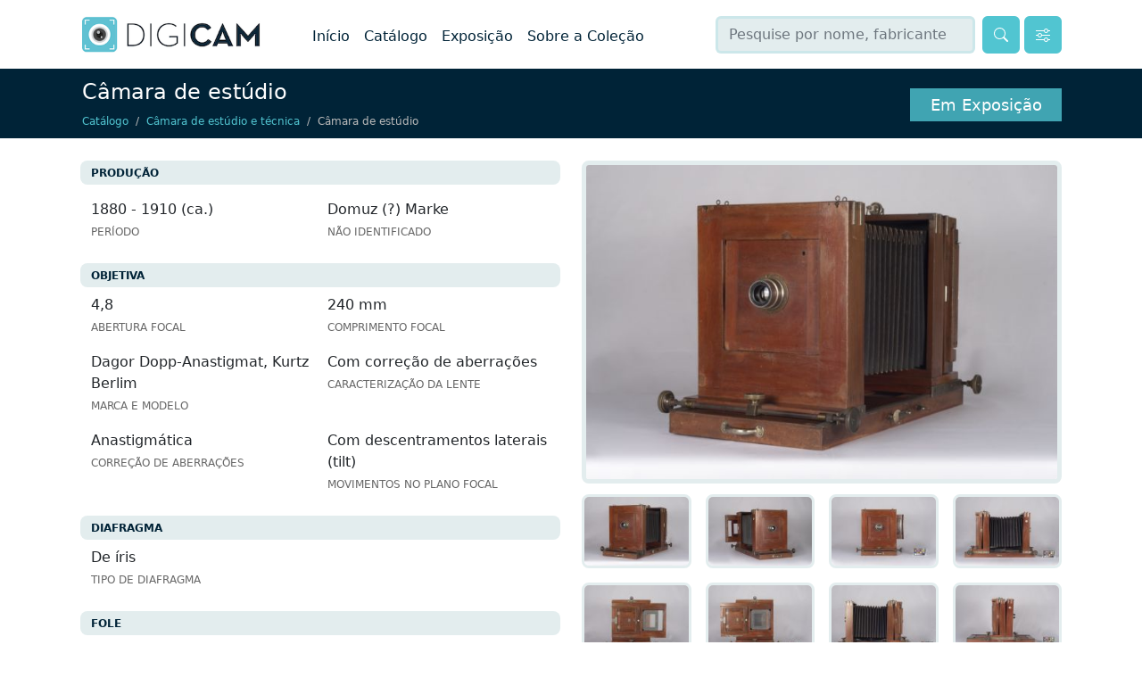

--- FILE ---
content_type: text/html; charset=UTF-8
request_url: https://digicam.cpf.dglab.gov.pt/camara-de-estudio-2278/
body_size: 5020
content:
<!DOCTYPE html>
<html itemscope itemtype="http://schema.org/WebPage" lang="pt-pt">
<head>
    <title>Câmara de estúdio - DIGICAM</title>
    
    <meta charset="utf-8">
    <meta name="viewport" content="width=device-width, initial-scale=1, shrink-to-fit=no">
    <meta name="description" content="Informação detalhada sobre Câmara de estúdio, objeto da coleção museológica de Centro Português de Fotografia, classificado como Câmara de estúdio e técnica.">
    <meta name="author" content="Centro Português de Fotografia">

    <link href="/css/main.2024092904.css" rel="stylesheet" media="all">
    <script src="/js/main.2024092904.js" async></script>

    
    <link rel='canonical' href='https://digicam.cpf.dglab.gov.pt/camara-de-estudio-2278/'>
    <link rel="apple-touch-icon" sizes="180x180" href="/i/icon/apple-touch-icon.png">
    <link rel="icon" type="image/png" sizes="32x32" href="/i/icon/favicon-32x32.png">
    <link rel="icon" type="image/png" sizes="16x16" href="/i/icon/favicon-16x16.png">
    <link rel="manifest" href="/i/icon/site.webmanifest">
    <link rel="shortcut icon" href="/i/icon/favicon.ico">
    <meta name="msapplication-TileColor" content="#da532c">
    <meta name="msapplication-config" content="/i/icon/browserconfig.xml">
    <meta name="theme-color" content="#ffffff">
    <script async src="https://www.googletagmanager.com/gtag/js?id=G-SNCC7N7GPH"></script>
    <script>
    window.dataLayer = window.dataLayer || [];
    function gtag(){dataLayer.push(arguments);}
    gtag('js', new Date());
    gtag('config', 'G-SNCC7N7GPH');
    </script>
</head>

<body>
    <div class="sticky-top bg-white">
        <nav class="navbar navbar-expand-lg bg-white">
            <div class="container-xl">
                <a class="navbar-brand" id="headerLogo" href="/"><img src="/i/logo.png" width="200" height="41" alt="DIGICAM logo"/></a>
                <button class="navbar-toggler mx-1" type="button" data-bs-toggle="collapse" aria-label="Menu" data-bs-target="#navbarSupportedContent" aria-controls="navbarSupportedContent" aria-expanded="false" aria-label="Menu">
                    <span class="navbar-toggler-icon"></span>
                </button>
                <div class="collapse navbar-collapse" id="navbarSupportedContent">
                    <ul class="navbar-nav me-auto mt-1 flex-fill">
                        <li class="nav-item">
                            <a class="nav-link" href="/">Início</a>
                        </li>
                        <li class="nav-item">
                            <a class="nav-link" id="menuToggler" href="/catalogo/">Catálogo</a>
                        </li>
                        <li class="nav-item">
                            <a class="nav-link" href="/exposicao-permanente/">Exposição</a>
                        </li>
                        <li class="nav-item">
                            <a class="nav-link" href="/sobre-a-colecao/">Sobre a Coleção</a>
                        </li>
                    </ul>
                </div>
                <form class="d-flex flex-fill mx-2 my-2" role="search" action="/pesquisa/" method="get">
                    <input class="form-control me-2" type="search" name="p" placeholder="Pesquise por nome, fabricante ou local" aria-label="Pesquisa" id="search" value="">
                    <button class="btn searchBtn" aria-label="Pesquisar" type="submit">
                        <svg xmlns="http://www.w3.org/2000/svg" width="16" height="16" fill="currentColor" class="bi bi-search" viewBox="0 0 16 16">
                            <path d="M11.742 10.344a6.5 6.5 0 1 0-1.397 1.398h-.001c.03.04.062.078.098.115l3.85 3.85a1 1 0 0 0 1.415-1.414l-3.85-3.85a1.007 1.007 0 0 0-.115-.1zM12 6.5a5.5 5.5 0 1 1-11 0 5.5 5.5 0 0 1 11 0z"/>
                        </svg>
                    </button>&nbsp;
                                        <button class="btn searchBtn d-none d-md-block" id="searchFiltersToggle" aria-label="Filtros" aria-controls="collapseFilters" type="button" data-bs-toggle="collapse" data-bs-target="#collapseFilters" aria-expanded="false">
                        <svg xmlns="http://www.w3.org/2000/svg" width="16" height="16" fill="currentColor" class="bi bi-sliders" viewBox="0 0 16 16">
                            <path fill-rule="evenodd" d="M11.5 2a1.5 1.5 0 1 0 0 3 1.5 1.5 0 0 0 0-3zM9.05 3a2.5 2.5 0 0 1 4.9 0H16v1h-2.05a2.5 2.5 0 0 1-4.9 0H0V3h9.05zM4.5 7a1.5 1.5 0 1 0 0 3 1.5 1.5 0 0 0 0-3zM2.05 8a2.5 2.5 0 0 1 4.9 0H16v1H6.95a2.5 2.5 0 0 1-4.9 0H0V8h2.05zm9.45 4a1.5 1.5 0 1 0 0 3 1.5 1.5 0 0 0 0-3zm-2.45 1a2.5 2.5 0 0 1 4.9 0H16v1h-2.05a2.5 2.5 0 0 1-4.9 0H0v-1h9.05z"/>
                        </svg>
                    </button>
                                    </form>
            </div>
            
        </nav>
        
        <div class="container-fluid" style="display:none" id="dmenuContainer">
            <div class="container-xxl">
                
                <div class="row row-cols-1 row-cols-sm-1 row-cols-md-2 row-cols-lg-3 row-cols-xl-4 g-2 dmenu">
                                            <div class="col"><a class="rounded h-100" href="/camara-35mm-nao-reflexa/">Câmara 35mm não reflexa</a></div>
                                            <div class="col"><a class="rounded h-100" href="/camara-35mm-reflexa-de-uma-objetiva/">Câmara 35mm reflexa de uma objetiva</a></div>
                                            <div class="col"><a class="rounded h-100" href="/camara-caixote/">Câmara caixote</a></div>
                                            <div class="col"><a class="rounded h-100" href="/camara-de-campo-ou-viagem/">Câmara de campo ou viagem</a></div>
                                            <div class="col"><a class="rounded h-100" href="/camara-de-corpo-rigido/">Câmara de corpo rígido</a></div>
                                            <div class="col"><a class="rounded h-100" href="/camara-de-disco/">Câmara de disco</a></div>
                                            <div class="col"><a class="rounded h-100" href="/camara-de-espionagem/">Câmara de espionagem</a></div>
                                            <div class="col"><a class="rounded h-100" href="/camara-de-estudio-e-tecnica/">Câmara de estúdio e técnica</a></div>
                                            <div class="col"><a class="rounded h-100" href="/camara-de-fole/">Câmara de fole</a></div>
                                            <div class="col"><a class="rounded h-100" href="/camara-de-objetivas-multiplas/">Câmara de objetivas múltiplas</a></div>
                                            <div class="col"><a class="rounded h-100" href="/camara-de-reproducao-23/">Câmara de reprodução</a></div>
                                            <div class="col"><a class="rounded h-100" href="/camara-de-sistema-aps/">Câmara de Sistema APS</a></div>
                                            <div class="col"><a class="rounded h-100" href="/camara-detetive/">Câmara detetive</a></div>
                                            <div class="col"><a class="rounded h-100" href="/camara-especial/">Câmara especial</a></div>
                                            <div class="col"><a class="rounded h-100" href="/camara-estereoscopica/">Câmara estereoscópica</a></div>
                                            <div class="col"><a class="rounded h-100" href="/camara-instantanea/">Câmara instantânea</a></div>
                                            <div class="col"><a class="rounded h-100" href="/camara-jumelle/">Câmara jumelle</a></div>
                                            <div class="col"><a class="rounded h-100" href="/camara-reflexa-de-objetivas-gemeas/">Câmara reflexa de objetivas gémeas</a></div>
                                            <div class="col"><a class="rounded h-100" href="/camara-reflexa-de-uma-objetiva/">Câmara reflexa de uma objetiva</a></div>
                                            <div class="col"><a class="rounded h-100" href="/camara-subminiatura/">Câmara subminiatura</a></div>
                    
                                            <div class="col"><a class="rounded h-100" href="/acessorio-de-camara-fotografica/">Acessório de câmara fotográfica</a></div>
                                            <div class="col"><a class="rounded h-100" href="/estudio/">Estúdio</a></div>
                                            <div class="col"><a class="rounded h-100" href="/imagem-em-movimento/">Imagem em movimento</a></div>
                                            <div class="col"><a class="rounded h-100" href="/material-publicitario/">Material publicitário</a></div>
                                            <div class="col"><a class="rounded h-100" href="/material-sensivel/">Material sensível</a></div>
                                            <div class="col"><a class="rounded h-100" href="/nao-camara/">Não-câmara</a></div>
                                            <div class="col"><a class="rounded h-100" href="/processamento-de-material-sensivel/">Processamento de material sensível</a></div>
                                            <div class="col"><a class="rounded h-100" href="/visualizacao-de-imagens/">Visualização de imagens</a></div>
                                    </div>
            </div>
        </div>
    
                    <div class="container-fluid bg-dark">
                <div class="container-xl">
                    <div class="row">
                        <div class="col-xs-12 col-md-10">
                            <h1 id="pageTitle" >Câmara de estúdio</h1>
                                                            <div id="breadcrumbContainer" class="bg-dark">
                                    <nav aria-label="breadcrumb" id="breadcrumbNav">
                                        <ol class="breadcrumb">
                                                                                                                                                <li class="breadcrumb-item d-none d-lg-block"><a href="/catalogo/">Catálogo</a></li>
                                                                                                                                                                                                <li class="breadcrumb-item"><a href="/camara-de-estudio-e-tecnica/">Câmara de estúdio e técnica</a></li>
                                                                                                                                                                                                <li class="breadcrumb-item active d-none d-lg-block" aria-current="page"><span>Câmara de estúdio</span></li>
                                                                                                                                    </ol>
                                    </nav>
                                </div>
                                                    </div>
                                                    <div class="col-2 d-none d-lg-block text-end " id="rightTitle">
                                <div class="golden">
                                    Em Exposição                                </div>
                            </div>
                                            </div>
                </div>
            </div>
            </div>
    
    
            <div class="overflow-hidden container-xl" id="mainContent">
        
            <div class="row">
    <div class="col d-none" id="searchFilters">
        <form id="searchFilterForm" action="/pesquisa/">
            <div id="search-criteria-container">
            </div>
            <div class="mb-3">
                <button type="button" id="add-criteria-btn" class="btn btn-link btn-sm">
                    <svg xmlns="http://www.w3.org/2000/svg" width="16" height="16" fill="#002337" class="bi bi-plus-square" viewBox="0 0 16 16">
                    <path d="M14 1a1 1 0 0 1 1 1v12a1 1 0 0 1-1 1H2a1 1 0 0 1-1-1V2a1 1 0 0 1 1-1zM2 0a2 2 0 0 0-2 2v12a2 2 0 0 0 2 2h12a2 2 0 0 0 2-2V2a2 2 0 0 0-2-2z"/>
                    <path d="M8 4a.5.5 0 0 1 .5.5v3h3a.5.5 0 0 1 0 1h-3v3a.5.5 0 0 1-1 0v-3h-3a.5.5 0 0 1 0-1h3v-3A.5.5 0 0 1 8 4"/>
                    </svg>
                </button>
                <button class="btn searchBtn" aria-label="Pesquisar" style="float:right" type="submit">
                    <svg xmlns="http://www.w3.org/2000/svg" width="16" height="16" fill="currentColor" class="bi bi-search" viewBox="0 0 16 16">
                        <path d="M11.742 10.344a6.5 6.5 0 1 0-1.397 1.398h-.001c.03.04.062.078.098.115l3.85 3.85a1 1 0 0 0 1.415-1.414l-3.85-3.85a1.007 1.007 0 0 0-.115-.1zM12 6.5a5.5 5.5 0 1 1-11 0 5.5 5.5 0 0 1 11 0z"></path>
                    </svg> Pesquisar
                </button>
            </div>
        </form>
    </div>
</div>

<script>
document.addEventListener('DOMContentLoaded', function() {
    window.setTimeout(function(){
                        themeJs.addNewCriteriaLine('AND', 'cr', 'PT/CPF/CCEF/FTN/00001');    }, 500);
});
</script>

            <div class="row">
    <div class="col-sm-6">

                            <div class="mb-4">
                <section>
                    <h2 class="mb-3 sectionTitle">Produção</h2>
                    <div class="row mx-1 g-3">
                                                    <div class="col-sm-12 col-lg-6">
                                1880 - 1910 (ca.)<br/>
                                <span class="atributo">Período</span>
                            </div>
                        
                        
                                                            <div class="col-sm-12 col-lg-6">
                                    Domuz (?) Marke<br/>
                                    <span class="atributo">Não identificado</span>
                                </div>
                            
                        
                            
                        
                            
                        
                            
                        
                            
                        
                                            </div>
                </section>
            </div>
        
                    <div class="mb-4">
                <section>
                    <h2 class="sectionTitle">Objetiva</h2>
                    <div class="row mx-1 g-3">
                                                <div class="col-lg-6 col-sm-12">
                            4,8<br/>
                            <span class="atributo">Abertura Focal</span>
                        </div>
                                                <div class="col-lg-6 col-sm-12">
                            240 mm<br/>
                            <span class="atributo">Comprimento Focal</span>
                        </div>
                                                <div class="col-lg-6 col-sm-12">
                            Dagor Dopp-Anastigmat, Kurtz Berlim<br/>
                            <span class="atributo">Marca e Modelo</span>
                        </div>
                                                <div class="col-lg-6 col-sm-12">
                            Com correção de aberrações<br/>
                            <span class="atributo">Caracterização da Lente</span>
                        </div>
                                                <div class="col-lg-6 col-sm-12">
                            Anastigmática<br/>
                            <span class="atributo">Correção de Aberrações</span>
                        </div>
                                                <div class="col-lg-6 col-sm-12">
                            Com descentramentos laterais (tilt)<br/>
                            <span class="atributo">Movimentos no Plano Focal</span>
                        </div>
                                            </div>
                </section>
            </div>
                    <div class="mb-4">
                <section>
                    <h2 class="sectionTitle">Diafragma</h2>
                    <div class="row mx-1 g-3">
                                                <div class="col-lg-6 col-sm-12">
                            De íris<br/>
                            <span class="atributo">Tipo de Diafragma</span>
                        </div>
                                            </div>
                </section>
            </div>
                    <div class="mb-4">
                <section>
                    <h2 class="sectionTitle">Fole</h2>
                    <div class="row mx-1 g-3">
                                                <div class="col-lg-6 col-sm-12">
                            Fixo<br/>
                            <span class="atributo">Tipo de Fole</span>
                        </div>
                                                <div class="col-lg-6 col-sm-12">
                            Dupla<br/>
                            <span class="atributo">Extensão</span>
                        </div>
                                                <div class="col-lg-6 col-sm-12">
                            Retos<br/>
                            <span class="atributo">Tipo de Cantos</span>
                        </div>
                                                <div class="col-lg-6 col-sm-12">
                            Em moldura vertical<br/>
                            <span class="atributo">Posição</span>
                        </div>
                                                <div class="col-lg-6 col-sm-12">
                            Cúbica<br/>
                            <span class="atributo">Forma</span>
                        </div>
                                                <div class="col-lg-6 col-sm-12">
                            Laterais<br/>
                            <span class="atributo">Descentramentos</span>
                        </div>
                                                <div class="col-lg-6 col-sm-12">
                            Por movimento do quadro frontal<br/>
                            <span class="atributo">Tipo de Focagem</span>
                        </div>
                                                <div class="col-lg-6 col-sm-12">
                            Por movimento do quadro posterior<br/>
                            <span class="atributo">Tipo de Focagem</span>
                        </div>
                                                <div class="col-lg-12 col-sm-12">
                            Por posicionamento dos quadros frontal e posterior, com movimento por meio de um sistema de eixos<br/>
                            <span class="atributo">Mecanismo de Abertura</span>
                        </div>
                                            </div>
                </section>
            </div>
        
        
        <div class="mb-4">
            <section>
                <h2 class="mb-3 sectionTitle">Classificação</h2>
                <div class="row mx-1 g-3">
                    <div class="col-sm-12 col-lg-6">
                        PT/CPF/CCEF/FTN/00001<br/>
                        <span class="atributo">Foto Nunes</span>
                    </div>

                    <div class="col-sm-12 col-lg-6">
                        Câmara de estúdio e técnica<br/>
                        <span class="atributo">Câmara fotográfica analógica</span>
                    </div>
                </div>
            </section>
        </div>

                <div class="mb-4">
            <section>
                <h2 class="mb-3 sectionTitle">Outras Informações</h2>
                <div class="row mx-1 g-3">
                                            <div class="col-sm-12">
                            <a class="eLink" target="_blank" href="https://digitarq.arquivos.pt/details?id=1202754" rel="nofollow">Foto Nunes, DIGITARQ</a><br/><span class="atributo">Link Externo</span>                        </div>
                                    </div>
            </section>
        </div>
            </div>

    <div class="col-sm-6">
                    <div class="carousel slide carousel-fade" data-bs-ride="carousel" data-bs-interval="3000">

                <div class="carousel-inner">
                                            <div class="carousel-item active">
                        <a href="/img/PT-CPF-CCEF-FTN-00001_s001-1400.jpg" data-lightbox="main" data-title="Câmara de estúdio - PT/CPF/CCEF/FTN/00001 - s001.jpg">
                            <img src="/img/PT-CPF-CCEF-FTN-00001_s001-622.jpg" width="622" height="413" class="detailImg d-block w-100" alt="Imagem 1">
                        </a>
                        </div>
                                            <div class="carousel-item">
                        <a href="/img/PT-CPF-CCEF-FTN-00001_s002-1400.jpg" data-lightbox="main" data-title="Câmara de estúdio - PT/CPF/CCEF/FTN/00001 - s002.jpg">
                            <img src="/img/PT-CPF-CCEF-FTN-00001_s002-622.jpg" width="622" height="413" class="detailImg d-block w-100" alt="Imagem 2">
                        </a>
                        </div>
                                            <div class="carousel-item">
                        <a href="/img/PT-CPF-CCEF-FTN-00001_m0001-1400.jpg" data-lightbox="main" data-title="Câmara de estúdio - PT/CPF/CCEF/FTN/00001 - m0001.jpg">
                            <img src="/img/PT-CPF-CCEF-FTN-00001_m0001-622.jpg" width="622" height="413" class="detailImg d-block w-100" alt="Imagem 3">
                        </a>
                        </div>
                                            <div class="carousel-item">
                        <a href="/img/PT-CPF-CCEF-FTN-00001_m0002-1400.jpg" data-lightbox="main" data-title="Câmara de estúdio - PT/CPF/CCEF/FTN/00001 - m0002.jpg">
                            <img src="/img/PT-CPF-CCEF-FTN-00001_m0002-622.jpg" width="622" height="413" class="detailImg d-block w-100" alt="Imagem 4">
                        </a>
                        </div>
                                            <div class="carousel-item">
                        <a href="/img/PT-CPF-CCEF-FTN-00001_m0003-1400.jpg" data-lightbox="main" data-title="Câmara de estúdio - PT/CPF/CCEF/FTN/00001 - m0003.jpg">
                            <img src="/img/PT-CPF-CCEF-FTN-00001_m0003-622.jpg" width="622" height="413" class="detailImg d-block w-100" alt="Imagem 5">
                        </a>
                        </div>
                                            <div class="carousel-item">
                        <a href="/img/PT-CPF-CCEF-FTN-00001_m0004-1400.jpg" data-lightbox="main" data-title="Câmara de estúdio - PT/CPF/CCEF/FTN/00001 - m0004.jpg">
                            <img src="/img/PT-CPF-CCEF-FTN-00001_m0004-622.jpg" width="622" height="413" class="detailImg d-block w-100" alt="Imagem 6">
                        </a>
                        </div>
                                            <div class="carousel-item">
                        <a href="/img/PT-CPF-CCEF-FTN-00001_m0005-1400.jpg" data-lightbox="main" data-title="Câmara de estúdio - PT/CPF/CCEF/FTN/00001 - m0005.jpg">
                            <img src="/img/PT-CPF-CCEF-FTN-00001_m0005-622.jpg" width="622" height="413" class="detailImg d-block w-100" alt="Imagem 7">
                        </a>
                        </div>
                                            <div class="carousel-item">
                        <a href="/img/PT-CPF-CCEF-FTN-00001_m0006-1400.jpg" data-lightbox="main" data-title="Câmara de estúdio - PT/CPF/CCEF/FTN/00001 - m0006.jpg">
                            <img src="/img/PT-CPF-CCEF-FTN-00001_m0006-622.jpg" width="622" height="413" class="detailImg d-block w-100" alt="Imagem 8">
                        </a>
                        </div>
                                            <div class="carousel-item">
                        <a href="/img/PT-CPF-CCEF-FTN-00001_m0007-1400.jpg" data-lightbox="main" data-title="Câmara de estúdio - PT/CPF/CCEF/FTN/00001 - m0007.jpg">
                            <img src="/img/PT-CPF-CCEF-FTN-00001_m0007-622.jpg" width="622" height="413" class="detailImg d-block w-100" alt="Imagem 9">
                        </a>
                        </div>
                                    </div>
            </div>
                
        <div class="row row-cols-2 row-cols-md-3 row-cols-lg-3 row-cols-xl-4 g2 p-1">
                            <div class="col p-2">
                    <a href="/img/PT-CPF-CCEF-FTN-00001_s001-1400.jpg" data-lightbox="thumbs" data-title="Câmara de estúdio - PT/CPF/CCEF/FTN/00001 - s001.jpg">
                        <img src="/img/PT-CPF-CCEF-FTN-00001_s001-143.jpg" width="143" height="95" class="detailThumb d-block w-100" alt="Imagem 1">
                    </a>
                </div>
                            <div class="col p-2">
                    <a href="/img/PT-CPF-CCEF-FTN-00001_s002-1400.jpg" data-lightbox="thumbs" data-title="Câmara de estúdio - PT/CPF/CCEF/FTN/00001 - s002.jpg">
                        <img src="/img/PT-CPF-CCEF-FTN-00001_s002-143.jpg" width="143" height="95" class="detailThumb d-block w-100" alt="Imagem 2">
                    </a>
                </div>
                            <div class="col p-2">
                    <a href="/img/PT-CPF-CCEF-FTN-00001_m0001-1400.jpg" data-lightbox="thumbs" data-title="Câmara de estúdio - PT/CPF/CCEF/FTN/00001 - m0001.jpg">
                        <img src="/img/PT-CPF-CCEF-FTN-00001_m0001-143.jpg" width="143" height="95" class="detailThumb d-block w-100" alt="Imagem 3">
                    </a>
                </div>
                            <div class="col p-2">
                    <a href="/img/PT-CPF-CCEF-FTN-00001_m0002-1400.jpg" data-lightbox="thumbs" data-title="Câmara de estúdio - PT/CPF/CCEF/FTN/00001 - m0002.jpg">
                        <img src="/img/PT-CPF-CCEF-FTN-00001_m0002-143.jpg" width="143" height="95" class="detailThumb d-block w-100" alt="Imagem 4">
                    </a>
                </div>
                            <div class="col p-2">
                    <a href="/img/PT-CPF-CCEF-FTN-00001_m0003-1400.jpg" data-lightbox="thumbs" data-title="Câmara de estúdio - PT/CPF/CCEF/FTN/00001 - m0003.jpg">
                        <img src="/img/PT-CPF-CCEF-FTN-00001_m0003-143.jpg" width="143" height="95" class="detailThumb d-block w-100" alt="Imagem 5">
                    </a>
                </div>
                            <div class="col p-2">
                    <a href="/img/PT-CPF-CCEF-FTN-00001_m0004-1400.jpg" data-lightbox="thumbs" data-title="Câmara de estúdio - PT/CPF/CCEF/FTN/00001 - m0004.jpg">
                        <img src="/img/PT-CPF-CCEF-FTN-00001_m0004-143.jpg" width="143" height="95" class="detailThumb d-block w-100" alt="Imagem 6">
                    </a>
                </div>
                            <div class="col p-2">
                    <a href="/img/PT-CPF-CCEF-FTN-00001_m0005-1400.jpg" data-lightbox="thumbs" data-title="Câmara de estúdio - PT/CPF/CCEF/FTN/00001 - m0005.jpg">
                        <img src="/img/PT-CPF-CCEF-FTN-00001_m0005-143.jpg" width="143" height="95" class="detailThumb d-block w-100" alt="Imagem 7">
                    </a>
                </div>
                            <div class="col p-2">
                    <a href="/img/PT-CPF-CCEF-FTN-00001_m0006-1400.jpg" data-lightbox="thumbs" data-title="Câmara de estúdio - PT/CPF/CCEF/FTN/00001 - m0006.jpg">
                        <img src="/img/PT-CPF-CCEF-FTN-00001_m0006-143.jpg" width="143" height="95" class="detailThumb d-block w-100" alt="Imagem 8">
                    </a>
                </div>
                            <div class="col p-2">
                    <a href="/img/PT-CPF-CCEF-FTN-00001_m0007-1400.jpg" data-lightbox="thumbs" data-title="Câmara de estúdio - PT/CPF/CCEF/FTN/00001 - m0007.jpg">
                        <img src="/img/PT-CPF-CCEF-FTN-00001_m0007-143.jpg" width="143" height="95" class="detailThumb d-block w-100" alt="Imagem 9">
                    </a>
                </div>
                    </div>
    </div>
</div>
<div class="row">
    <div class="col">
        <div class="mt-5 mb-4 border-bottom pb-2 fs-5">Mais Objetos</div>
        <div class="row row-cols-1 row-cols-sm-1 row-cols-md-2 row-cols-lg-3 row-cols-xl-4 g-5">
                            <div class="col">
                    <div class="card h-100 card-objeto">
                        <img class="card-img-top img-thumbnail" width="274" height="182" src="/img/PT-CPF-CCEF-TAV-00001_m0001-400.jpg" alt="Linhof kardan B System">
                        <div class="card-body">
                            <p class="card-text">
                                <a class="stretched-link" href="/linhof-kardan-b-system/">Linhof kardan B System</a><br/>
                                <small class="text-muted">Linhof Präzisions-Kamera-Werke, Valentin Linhof&nbsp;</small>
                            </p>
                        </div>
                    </div>
                </div>
                            <div class="col">
                    <div class="card h-100 card-objeto">
                        <img class="card-img-top img-thumbnail" width="274" height="182" src="/img/PT-CPF-CCEF-HN-00011_s001-400.jpg" alt="Câmara de estúdio">
                        <div class="card-body">
                            <p class="card-text">
                                <a class="stretched-link" href="/camara-de-estudio/">Câmara de estúdio</a><br/>
                                <small class="text-muted">&nbsp;</small>
                            </p>
                        </div>
                    </div>
                </div>
                            <div class="col">
                    <div class="card h-100 card-objeto">
                        <img class="card-img-top img-thumbnail" width="274" height="182" src="/img/PT-CPF-CCEF-APV-00958_s001-400.jpg" alt="Câmara de estúdio">
                        <div class="card-body">
                            <p class="card-text">
                                <a class="stretched-link" href="/camara-de-estudio-947/">Câmara de estúdio</a><br/>
                                <small class="text-muted">Armazém Photographico Worm & Rosa&nbsp;</small>
                            </p>
                        </div>
                    </div>
                </div>
                            <div class="col d-none d-xl-block ">
                    <div class="card h-100 card-objeto">
                        <img class="card-img-top img-thumbnail" width="274" height="182" src="/img/PT-CPF-CCEF-00207_s001-400.jpg" alt="Câmara de estúdio">
                        <div class="card-body">
                            <p class="card-text">
                                <a class="stretched-link" href="/camara-de-estudio-2400/">Câmara de estúdio</a><br/>
                                <small class="text-muted">&nbsp;</small>
                            </p>
                        </div>
                    </div>
                </div>
                    </div>
    </div>
</div>
            
                    </div>
    
    <div class="container-fluid bg-light">
        <div class="container-xl">
            <div class="row">
                <div class="col-6">
                    <a href="https://cpf.pt"><img src="/i/cpf-logo.png" width="90" height="34" id="cpfLogo" alt="Centro Português de Fotografia"/></a>
                </div>
                <div class="col-6 text-end">
                    <a href="https://dglab.gov.pt/"><img src="/i/dglab-logo.png" width="140" height="54" id="dglabLogo" alt="Direção-Geral do Livro, dos Arquivos e das Bibliotecas"/></a>
                </div>
            </div>
        </div>
    </div>
    <footer class="py-3 bg-dark" id="footerContainer">
        <div class="container-xl">
            <div id="footer">
                &copy; 2022-2025 Centro Português de Fotografia <span class="d-none d-lg-inline">|
                <a href="https://cpf.pt/elogios-sugestoes-reclamacoes/" rel="nofollow">Comentários e Sugestões</a> |
                <a href="https://cpf.pt/visitar/#contactos" rel="nofollow">Contactos</a></span>
            </div>
        </div>
    </footer>
    
</body>

</html>